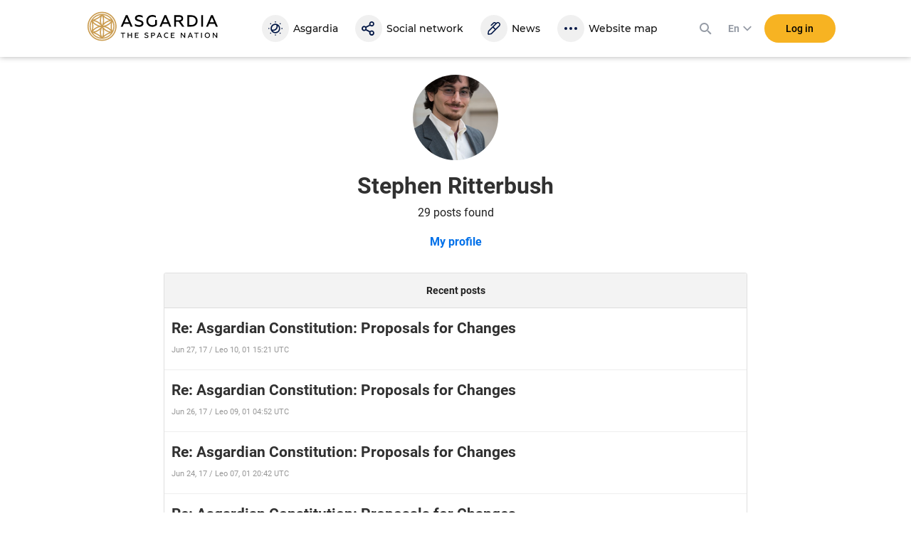

--- FILE ---
content_type: text/html; charset=utf-8
request_url: https://asgardia.space/en/forum/member/profile/320803/posts/
body_size: 17296
content:






<!DOCTYPE html>
<html lang="en">
<head>
    
        <meta http-equiv="Content-Type" content="text/html; charset=utf-8"/>
        <meta name="viewport" content="width=device-width, maximum-scale=1.0">

        <title>Asgardia FORUM &mdash; 
    Stephen Ritterbush's posts
</title>
        <meta name="description" content=""/>
        <meta name="keywords" content=""/>
        <meta property="og:image" content="http://asgardia.space/assets/i/asgardia-forum-og.181497.jpg"/>
        <meta name="twitter:card" content="summary"></meta>
        <meta name="twitter:site" content="@AsgardiaSpace"></meta>
        <meta name="og:title" content="Asgardia Forum"></meta>
        <meta name="og:description" content="Asgardia Forum"></meta>

        <!--[if lt IE 9]>
        <script type="text/javascript" src="/assets/js/html5shiv.1be5f56beaab.js" charset="utf-8"></script>
        <![endif]-->

        
            <script type="text/javascript" src="/assets/js/vendor.ede7b588b8cf.js" charset="utf-8"></script>
        

    

    
    
        <link href="/assets/style/common.main.589a2f36a080.css" rel="stylesheet" type="text/css" />
        <link href="/assets/style/common.d8bd0e5ac774.css" rel="stylesheet" type="text/css" />
        <link href="/assets/style/common.space.002af39036bb.css" rel="stylesheet" type="text/css" />
        <link href="/assets/style/forum.c936f2d883a0.css" rel="stylesheet" type="text/css" />

        
        <link rel="stylesheet"
              href="https://fonts.googleapis.com/css?family=Exo+2:100,100i,200,200i,300,300i,400,400i,500,500i,600,600i,700,700i,800,800i,900,900i&amp;subset=cyrillic,latin-ext">
        <link rel="stylesheet"
              href="https://fonts.googleapis.com/css?family=PT+Mono:100,100i,200,200i,300,300i,400,400i,500,500i,600,600i,700,700i,800,800i,900,900i&amp;subset=cyrillic,latin-ext">
        <link rel="stylesheet"
              href="https://fonts.googleapis.com/css?family=PT+Serif:100,100i,200,200i,300,300i,400,400i,500,500i,600,600i,700,700i,800,800i,900,900i&amp;subset=cyrillic,latin-ext">
        

    
    <link href="/assets/style/forum_onemore.42d8e5ce7c21.css" rel="stylesheet" type="text/css" />

    
        <link href="/assets/style/common.d8bd0e5ac774.css" rel="stylesheet" type="text/css" />
        
            <link href="/assets/style/common.space.002af39036bb.css" rel="stylesheet" type="text/css" />
        
    


    <script type="text/javascript" src="/assets/js/templates.17dc9d54eb43.js" charset="utf-8"></script>



    
    

    
        <link href="/assets/style/fonts.686b11dc3f9a.css" rel="stylesheet" type="text/css" />
    

    
        
<link rel="apple-touch-icon" sizes="57x57" href="/assets/favicon/apple-icon-57x57.6141.png"/>
<link rel="apple-touch-icon" sizes="60x60" href="/assets/favicon/apple-icon-60x60.6697.png"/>
<link rel="apple-touch-icon" sizes="72x72" href="/assets/favicon/apple-icon-72x72.8951.png"/>
<link rel="apple-touch-icon" sizes="76x76" href="/assets/favicon/apple-icon-76x76.9557.png"/>
<link rel="apple-touch-icon" sizes="114x114" href="/assets/favicon/apple-icon-114x114.17203.png"/>
<link rel="apple-touch-icon" sizes="120x120" href="/assets/favicon/apple-icon-120x120.18597.png"/>
<link rel="apple-touch-icon" sizes="144x144" href="/assets/favicon/apple-icon-144x144.23873.png"/>
<link rel="apple-touch-icon" sizes="152x152" href="/assets/favicon/apple-icon-152x152.26003.png"/>
<link rel="apple-touch-icon" sizes="180x180" href="/assets/favicon/apple-icon-180x180.31920.png"/>
<link rel="icon" type="image/png" sizes="192x192"  href="/assets/favicon/android-icon-192x192.5520.png"/>
<link rel="icon" type="image/png" sizes="32x32" href="/assets/favicon/favicon-32x32.2371.png"/>
<link rel="icon" type="image/png" sizes="96x96" href="/assets/favicon/favicon-96x96.13101.png"/>
<link rel="icon" type="image/png" sizes="16x16" href="/assets/favicon/favicon-16x16.1092.png"/>
<link rel="manifest" href="/assets/favicon/manifest.3a6e2b42de85.json"/>
<meta name="msapplication-TileColor" content="#ffffff">
<meta name="msapplication-TileImage" content="/assets/favicon/ms-icon-144x144.23873.png"/>
<meta name="theme-color" content="#ffffff">

    

    <script type="text/javascript" charset="utf-8">

        var FROALA_KEY = 'QqburfqE-13vD2jjzC-21x==';
    </script>
</head>
<body class="forum body _nobreadcrumb">
<div class="page-wrap">
    
    <div id="panel2">
        
            






    
    <script type="text/javascript">
        
        window.Asgardian = {
            'self': null,
            'join_date': null,
            'first_name': null,
            'last_name': null,
            'profile_name': null,
            'email': null,
            'balance': 0,
            'is_authenticated': false,
            'is_resident': false,
            'citizen_id': null,
            
                'citizenship_end_date': '',
            
            'is_citizenship_fee_paid': false,
            'citizenship_end_date': null,
            'citizenship_status': "",
            'citizenship_status_expiring_at': null,
            'is_vote_constitution': false,
            'is_has_profile': false,
            'is_has_certificate': false,
            'is_has_photo': false,
            'is_accept_gdpr': false,
            'vote_constitution_number': null,
            'vote_constitution_date': null,
            'is_mayor_candidate': false,
            'is_mayor_fee_is_done': null,
            'is_exempt_from_fees': false,
            'is_first_100k': false,
            'is_gold_donator': false,
            'city_name': null,
            'country_name': null,
            'selected_lang': null
        }
    </script>
    



    
    <link href="/assets/style/header_new.c97ae07c1714.css" rel="stylesheet" type="text/css" />



    
        
            <div
                    class="modal modal_new login fade"
                    id="loginModal"
                    tabindex="-1"
                    role="dialog"
                    aria-labelledby="myLoginModal"
            >
                <div class="modal-dialog" role="document">
                    <div class="modal-content">
                        <button type="button" class="close" data-dismiss="modal" aria-label="Close">
                            <span aria-hidden="true">×</span>
                        </button>

                        <form action="/news/login/" class="form-with-pass form _joint login-form" method="post">
                            



<input type="hidden" name="next" data-is-next-field="" id="id_next" />



<p class="login-title">Please, log in</p>
<div class="form-group-holder">
    <div class="form-group required _wpholder _first">
        <input class="application-items form-control _mb" type="email" name="username" required="required">
        <span class="form-control__placeholder">E-mail</span>
    </div>

    <div class="form-group required _wpholder">
        <input class="application-items form-control" id="loginPassword" type="password" name="password"
                required="required">
        <span class="form-control__placeholder">Password</span>
        <a class="login-eye fa fa-eye"></a>
    </div>

    <button class="btn btn_bg-yellow2 btn_login btn_wloader"
            data-ga-event-click="login,login_click"
    ><span class="btn-txt">Log in</span>
        <span class="dot"></span>
        <span class="dot"></span>
        <span class="dot"></span>
    </button>
</div>
<div class="login-forgot">
    <p>
        <a class="" href="/en/password/reset">
            Forgot password?
        </a>
    </p>
</div>

<div class="clear"></div>

<div class="social-login _rounded clearfix">
    <a data-social-login="fb" class="fb" href="/accounts/facebook/login/"><img
            src="/assets/passport/img/fb.212.png"/><span>Facebook</span></a>
    <a data-social-login="gp" class="gp" href="/accounts/google/login/?method=oauth2"><img
            src="/assets/passport/img/gp.353.png"/><span>Google+</span></a>
    <a data-social-login="li" class="li" href="/accounts/linkedin/login/?method=oauth2"><img
            src="/assets/passport/img/li.237.png"/><span>LinkedIn</span></a>

</div>

                        </form>
                        <a
                                class="login-join" tabindex="0"
                                data-join-open data-ga-event-click="notlogin,clicknotlogin"
                        >
                            <span class="login-join__text">Not an Asgardian yet?</span>
                            <span class="login-join__button _desk">Register</span>
                            <span class="login-join__button _mob">Register New User</span>
                        </a>
                    </div>
                </div>
            </div>

            <script>
                var header_login_next_field = document.getElementById('id_next');
                if (header_login_next_field) {
                    header_login_next_field.value = document.location.href;
                }
            </script>
        
    

    
        
            <div id="join-form-holder">
                <form action="/news/join/" class="join-form" method="post">
                    <script>
                        document.write('<input type="hidden" id="join-form-next" name="next" value="' + document.location.href + '">');
                    </script>
                    <div class="modal modal_new registration joinModal1" tabindex="-1" role="dialog"
                            aria-labelledby="myJoinModal1">
                        




<div class="modal-dialog" role="document">
    <div class="modal-content">
        <div class="modal-header _noborder">
            <div class="registration-title _big">Registration</div>
            <button type="button" class="close" data-dismiss="modal" aria-label="Close"><span
                    aria-hidden="true">×</span></button>
        </div>
        <div class="form _joint">
            <div class="form-group-holder">
                
                
                <div class="form-group _wpholder _first">
                    <input type="email" name="email" class="form-control form-item-email" pattern="[0-9A-Za-z ,!#$%&amp;\&#39;*+-/=?^_`{|}~.&quot;(),:;&lt;&gt;@[\]]+" data-parsley-group="step1" required id="id_email" />
                    <span class="form-control__placeholder">Email</span>
                </div>
                <div class="clear"></div>
                
                
                <div class="form-group _wpholder">
                    
                    <span class="form-control__placeholder"></span>
                </div>
                
                <div class="form-group _wpholder">
                    
                    <span class="form-control__placeholder"></span>
                </div>
                
                <div class="form-group _wpholder _birth _last">
                    
                    <span class="form-control__placeholder"></span>
                </div>

                <div class="form-group registration-agree">
                    
                        
                    
                    
                    <div class="checkbox _custom">
                        <label tabindex="0">
                            <input type="checkbox" name="i_agree" data-parsley-group="step1" required id="id_i_agree" />
                            <span class="tick"></span>
                            I agree to the <a tabindex="0" href="/en/page/terms-of-service" target="_blank">Terms and
                            Conditions</a>
                        </label>
                    </div>
                    <div class="form-control__placeholder"></div>
                </div>

                <div class="form-group registration-agree">
                    <div class="checkbox _custom">
                        <label tabindex="0">
                            <input type="checkbox" name="i_agree_data_privacy" data-parsley-group="step1" required id="id_i_agree_data_privacy" />
                            <span class="tick"></span>
                            I agree with <a tabindex="0" href="/en/page/data-protection" target="_blank">Data
                            protection policy</a>
                        </label>
                    </div>
                    <div class="form-control__placeholder"></div>
                </div>

                
                    <div class="form-group form-group-captcha">
                        
                        <img src="/captcha/image/f269782508b5712d6b38161b63d436cdfb85ac82/" alt="captcha" class="captcha" />
<input type="hidden" name="captcha_0" value="f269782508b5712d6b38161b63d436cdfb85ac82" required id="id_captcha_0" /><input type="text" name="captcha_1" required id="id_captcha_1" autocapitalize="off" autocomplete="off" autocorrect="off" spellcheck="false" />
                    </div>
                

            </div>

            <div class="social-login clearfix">
                <a data-social-registration data-social-login="fb" class="fb"
                   href="/accounts/facebook/login/"><img
                        src="/assets/passport/img/fb.212.png"/><span>Facebook</span></a>
                <a data-social-registration data-social-login="gp" class="gp"
                   href="/accounts/google/login/?method=oauth2"><img
                        src="/assets/passport/img/gp.353.png"/><span>Google+</span></a>
                <a data-social-registration data-social-login="li" class="li"
                   href="/accounts/linkedin/login/?method=oauth2"><img
                        src="/assets/passport/img/li.237.png"/><span>LinkedIn</span></a>
            </div>
            <a data-join-validate tabindex="0" class="form-bigbutton">Register</a>
        </div>

        <a tabindex="0" class="login-join" data-join-tologin><span
                class="login-join__text">I have an account</span><span class="login-join__button">Login</span></a>
    </div>
</div>

                    </div>
                </form>
            </div>
        
    

    <div class="h-header">
        <div class="header">
            <div class="header__main">
                <div class="header__left">
                    <a data-mobile-menu-toggle class="header__mobile-menu-link">
                        <svg width="24" height="24" xmlns="http://www.w3.org/2000/svg" viewBox="0 0 24 24"><path d="M3 6h18v2H3V6zm0 5h18v2H3v-2zm0 5h18v2H3v-2z"></path></svg>
                    </a>
                </div>

                <div class="header__logo-link">
                    <a href="/">
                        <svg viewBox="0 0 2176 512">
    <path
        d="M561.74,260.66l82.69-189.98h28.64l82.69,189.98h-31.89l-20.54-46.94h-89.71l-20.26,46.94
        C593.37,260.66,561.74,260.66,561.74,260.66z M623.92,187.51h69.19l-34.58-79.32l-34.6,79.33V187.51z M792.84,243.93v-32.11
        c7.56,6.73,17.82,12.41,30.56,17.28c12.43,4.76,25.62,7.23,38.93,7.29c24.87,0,43.76-10.53,43.76-28.07c0-7.55-3.8-13.49-8.37-17.54
        c-2.17-1.89-5.39-3.8-9.74-5.68c-8.65-4.05-13.8-5.42-25.95-8.91l-3.8-1.07c-8.3-2.28-16.5-4.89-24.58-7.83
        c-5.64-2.14-11.88-5.42-18.92-9.43c-13.8-8.62-19.45-20.78-19.45-38.06c0-31.32,26.21-51.55,68.64-51.55
        c22.68,0,42.95,5.12,60.55,15.66v29.69c-19.19-11.6-39.19-17.54-60.01-17.54c-25.94,0-38.63,9.99-38.63,24.02
        c0,8.11,4.61,12.42,11.07,16.98c3.5,2.19,12.17,4.87,16.74,6.76l21.64,6.19c14.31,4.31,22.68,7.55,34.57,14.04
        c16.76,8.92,25.69,22.41,26.76,43.7c0,17.54-7.01,31.33-20.81,41.3c-13.8,9.99-31.08,15.12-51.9,15.12
        c-28.92,0-52.43-6.75-71.06-20.24L792.84,243.93z M1011.98,236.64c-18.63-18.61-28.11-42.09-28.11-70.42s9.44-51.8,28.38-70.15
        c18.92-18.62,42.67-27.79,71.05-27.79c22.99,0,42.43,5.38,58.38,16.17v29.4c-17.31-11.86-36.21-17.79-56.5-17.79
        c-20.54,0-37.56,6.48-50.8,19.71c-13.25,13.22-20,29.95-20,50.73s6.5,37.76,19.44,50.73c13.25,12.68,29.19,19.17,48.38,19.17
        s34.58-5.42,45.68-15.91v-68.88h29.74v80.97c-15.39,18.35-43.76,31.58-75.38,31.58c-27.82,0-51.34-9.18-70.27-27.53L1011.98,236.64z
         M1201.17,260.66l82.69-189.98h28.64l82.69,189.98h-31.89l-20.54-46.94h-89.71l-20.26,46.94
        C1232.8,260.66,1201.17,260.66,1201.17,260.66z M1263.35,187.51h69.19l-34.58-79.33C1297.96,108.18,1263.35,187.51,1263.35,187.51z
         M1443.61,260.66V71.75h86.19c19.19,0,34.58,4.87,45.68,14.84c11.07,9.99,16.74,22.92,16.74,38.87c0,25.91-15.12,45.87-41.06,52.07
        l59.45,83.13h-35.93l-57.01-79.89h-44.32v79.89H1443.61z M1473.34,154.58h54.58c21.61,0,34.32-9.98,34.32-28.07
        c0-17.28-12.71-27.53-34.32-27.53h-54.58C1473.34,98.98,1473.34,154.58,1473.34,154.58z M1660.64,260.66V71.75h66.75
        c30.56,0,55.13,8.91,74.32,26.46c19.19,17.53,28.93,40.2,28.93,68.01s-9.74,50.74-28.93,68.28c-19.19,17.53-43.76,26.16-74.32,26.16
        H1660.64z M1690.34,233.4h34.32c23.51,0,42.18-5.94,55.39-18.1c13.22-12.15,20.01-28.33,20.01-49.12s-6.76-36.96-20.01-49.12
        c-13.24-12.15-31.87-18.09-55.39-18.09h-34.32V233.4z M1891.19,260.66V71.75h29.7v188.91H1891.19z M1970.9,260.66l82.69-189.98
        h28.64l82.69,189.98h-31.89l-20.54-46.94h-89.71l-20.26,46.94H1970.9z M2033.06,187.51h69.19l-34.57-79.33L2033.06,187.51z
         M561.74,360.85h70.31v12.35h-28.47v73.44h-13.47v-73.43h-28.38v-12.37V360.85z M673.79,446.64v-85.79h13.49v33.84h44.81v-33.84
        h13.48v85.8h-13.48v-39.6h-44.82v39.59H673.79z M793.96,446.64v-85.79h61.11v12.37h-47.62v21.44h38.77v12.36h-38.77v27.19h49.21
        v12.37h-62.7v0.06L793.96,446.64z M953.38,439.03v-14.57c3.44,3.09,8.1,5.64,13.87,7.84c5.9,2.2,11.77,3.3,17.67,3.3
        c11.28,0,19.88-4.8,19.88-12.75c-0.05-3.08-1.44-5.98-3.8-7.96c-1.33-1.06-2.81-1.93-4.39-2.57c-3.93-1.85-6.27-2.46-11.78-4.05
        l-1.72-0.48c-3.77-1.04-7.5-2.23-11.17-3.56c-2.97-1.2-5.85-2.63-8.6-4.28c-6.26-3.92-8.85-9.46-8.85-17.29
        c0-14.21,11.9-23.42,31.18-23.42c10.31,0,19.52,2.34,27.49,7.13v13.47c-8.72-5.27-17.8-7.96-27.23-7.96
        c-11.77,0-17.54,4.52-17.54,10.9c0,3.69,2.08,5.64,5.02,7.74c1.59,0.97,5.51,2.2,7.62,3.08l9.82,2.81
        c6.52,1.97,10.31,3.44,15.72,6.38c7.61,4.05,11.67,10.17,12.16,19.84c0,7.97-3.18,14.21-9.46,18.75
        c-6.29,4.54-14.11,6.86-23.57,6.86C972.53,448.22,961.83,445.15,953.38,439.03z M1062.86,446.64v-85.79h36.97
        c8.94,0,15.95,2.34,20.97,7.01c5.15,4.52,7.72,10.55,7.72,17.9c0,7.48-2.57,13.6-7.72,18.39c-5.02,4.79-12.03,7.13-20.97,7.13
        h-23.44v35.41h-13.53v-0.04V446.64z M1076.35,398.82h22.34c10.18,0,16.21-4.66,16.21-12.88c0-8.22-6-12.75-16.21-12.75h-22.34v25.65
        V398.82z M1154.55,446.64l37.54-86.29h13l37.54,86.29h-14.49l-9.33-21.34h-40.76l-9.22,21.34h-14.27L1154.55,446.64z
         M1182.79,413.43h31.41l-15.72-36.04l-15.7,36.04H1182.79z M1286.72,435.73c-8.6-8.46-12.91-19.13-12.91-31.99
        c0-12.85,4.31-23.54,12.91-31.85c8.59-8.46,19.39-12.64,32.38-12.64c8.82,0,16.57,1.98,23.31,5.77v13.6
        c-6.89-4.48-14.96-6.82-23.18-6.73c-8.94,0-16.57,3.08-22.56,9.06c-6.03,5.99-8.94,13.6-8.94,22.8c0,9.19,3.08,16.89,9.07,22.92
        c6.13,5.99,13.75,8.93,22.96,8.93c9.69,0,17.93-2.55,24.53-7.84v13.6c-7.13,4.54-15.46,6.86-25.15,6.86
        C1306.23,448.22,1295.44,444.05,1286.72,435.73z M1387.88,446.64v-85.79h61.11v12.37h-47.62v21.44h38.77v12.36h-38.77v27.19h49.21
        v12.37h-62.7v0.06V446.64z M1552.43,446.64v-85.79h11.77l48.5,62.13v-62.13h13.26v85.8h-11.4l-48.88-62.41v62.39h-13.26H1552.43z
         M1666.33,446.64l37.55-86.29h12.99l37.55,86.29h-14.49l-9.35-21.34h-40.76l-9.2,21.34
        C1680.63,446.64,1666.33,446.64,1666.33,446.64z M1694.57,413.43h31.41l-15.72-36.04L1694.57,413.43z M1775.94,360.85h70.33v12.35
        h-28.47v73.44h-13.49v-73.43h-28.33v-12.37h-0.04L1775.94,360.85z M1888.6,446.64v-85.79h13.53v85.8h-13.53V446.64z M1991.95,448.22
        c-12.64,0-23.07-4.3-31.41-12.75c-8.23-8.57-12.39-19.13-12.39-31.75c0-12.64,4.18-23.16,12.39-31.64
        c8.34-8.57,18.77-12.88,31.41-12.88c12.65,0,23.09,4.31,31.42,12.88c8.32,8.46,12.52,19,12.52,31.64c0,12.62-4.19,23.15-12.52,31.75
        C2015.04,443.92,2004.6,448.22,1991.95,448.22z M1991.95,435.6c8.47,0,15.6-3.08,21.38-9.06c5.76-6.13,8.72-13.73,8.72-22.8
        c0-9.06-2.96-16.67-8.72-22.66c-5.47-6-13.26-9.35-21.38-9.19c-8.46,0-15.59,3.08-21.36,9.19c-5.77,5.99-8.59,13.6-8.59,22.66
        c0,9.07,2.81,16.67,8.59,22.8C1976.11,432.44,1983.87,435.73,1991.95,435.6z M2081.17,446.64v-85.79h11.77l48.48,62.13v-62.13h13.25
        v85.8h-11.41l-48.86-62.39v62.39h-13.23V446.64z"
    />
    <path
        fill="#CB9D52"
        d="M251.09,49.54c-113.84,0-206.47,92.62-206.47,206.47c0,113.83,92.62,206.46,206.47,206.46
        c113.83,0,206.46-92.62,206.46-206.46c0.03-113.84-92.59-206.47-206.45-206.47H251.09z M249.68,231.84
        c-20.22-47.16-20.22-100.56,0-147.72c0.34-0.78,1.26-1.14,2.04-0.79c0.36,0.16,0.64,0.44,0.79,0.79
        c20.22,47.16,20.22,100.56,0,147.72c-0.34,0.78-1.26,1.14-2.04,0.79C250.12,232.48,249.84,232.2,249.68,231.84z M252.52,280.18
        c20.22,47.17,20.22,100.56,0,147.73c-0.34,0.78-1.26,1.14-2.04,0.79c-0.36-0.16-0.64-0.44-0.79-0.79
        c-20.22-47.16-20.22-100.56,0-147.72c0.34-0.78,1.26-1.14,2.04-0.79c0.36,0.16,0.64,0.44,0.79,0.79V280.18z M317.23,254.58
        c29.06-9.92,55.54-26.2,77.53-47.63c1.05-1.01,2.8-0.14,2.6,1.31c-2.25,15.97-3.37,32.07-3.34,48.2c0,16.44,1.1,32.37,3.19,47.17
        c0.22,1.46-1.52,2.32-2.59,1.31c-21.97-21.36-48.41-37.58-77.42-47.48c-0.79-0.29-1.2-1.17-0.91-1.96
        C316.45,255.06,316.8,254.73,317.23,254.58z M399.27,343.19c-50.97-6.07-97.22-32.77-127.96-73.87c-0.51-0.68-0.36-1.65,0.32-2.15
        c0.31-0.23,0.7-0.34,1.09-0.29c50.96,6.07,97.21,32.77,127.95,73.86c0.51,0.67,0.38,1.63-0.29,2.14c-0.32,0.24-0.71,0.35-1.11,0.3
        V343.19z M271.3,242.71c30.74-41.11,76.99-67.81,127.96-73.86c0.85-0.08,1.6,0.54,1.68,1.38c0.04,0.37-0.06,0.75-0.28,1.05
        c-30.74,41.1-76.99,67.8-127.95,73.86c-0.84,0.09-1.6-0.52-1.69-1.37C270.98,243.39,271.08,243.01,271.3,242.71z M282.92,198
        c5.93-30.13,5.08-61.2-2.48-90.96c-0.23-0.81,0.24-1.64,1.05-1.87c0.48-0.13,0.99-0.03,1.37,0.29c12.7,9.93,26.08,18.95,40.06,26.98
        c13.66,7.92,27.85,14.88,42.47,20.83c1.36,0.53,1.24,2.47-0.19,2.89c-29.48,8.35-56.74,23.12-79.82,43.27
        c-1.08,0.98-2.77,0-2.48-1.42L282.92,198z M216.78,199.43c-23.12-20.2-50.45-35.01-80-43.33c-1.43-0.38-1.53-2.32-0.15-2.89
        c14.95-6.02,29.46-13.11,43.4-21.21c13.68-7.86,26.8-16.67,39.25-26.36c0.67-0.51,1.63-0.39,2.14,0.28c0.28,0.37,0.38,0.85,0.27,1.3
        c-7.52,29.7-8.35,60.69-2.41,90.75c0.18,0.82-0.35,1.64-1.17,1.81c-0.48,0.1-0.97-0.03-1.34-0.35H216.78z M229.49,245.14
        c-50.97-6.05-97.23-32.76-127.95-73.88c-0.5-0.68-0.36-1.65,0.32-2.15c0.31-0.23,0.69-0.33,1.07-0.29
        c50.98,6.04,97.24,32.76,127.96,73.89c0.51,0.68,0.36,1.65-0.32,2.15c-0.31,0.23-0.7,0.34-1.09,0.29L229.49,245.14z M184.96,257.45
        c-29.06,9.92-55.54,26.2-77.53,47.63c-1.05,1.01-2.8,0.14-2.6-1.31c2.18-15.1,3.34-31.37,3.34-48.2c0-16.44-1.1-32.37-3.19-47.17
        c-0.22-1.46,1.52-2.32,2.59-1.31c21.97,21.36,48.39,37.57,77.38,47.48c0.8,0.28,1.21,1.15,0.93,1.95
        C185.74,256.95,185.4,257.29,184.96,257.45z M230.89,269.3c-30.73,41.12-76.99,67.82-127.96,73.86c-0.85,0.08-1.6-0.54-1.68-1.38
        c-0.04-0.37,0.06-0.75,0.28-1.05c30.74-41.1,76.99-67.8,127.95-73.86c0.84-0.09,1.6,0.52,1.69,1.37
        C231.22,268.62,231.12,269,230.89,269.3z M219.28,314.01c-5.93,30.13-5.08,61.2,2.48,90.96c0.35,1.43-1.25,2.51-2.42,1.58
        c-12.69-9.94-26.08-18.96-40.06-26.98c-13.66-7.92-27.85-14.88-42.47-20.83c-1.36-0.53-1.24-2.47,0.19-2.89
        c29.48-8.35,56.74-23.12,79.82-43.27c1.08-0.98,2.77,0,2.48,1.42V314.01z M285.42,312.55c23.12,20.2,50.45,35.01,80,43.33
        c1.43,0.39,1.53,2.32,0.15,2.89c-14.95,6.02-29.46,13.11-43.4,21.21c-13.68,7.86-26.8,16.67-39.25,26.36
        c-0.67,0.51-1.63,0.39-2.14-0.28c-0.28-0.37-0.38-0.85-0.27-1.3c7.53-29.72,8.34-60.77,2.41-90.75c-0.29-1.43,1.4-2.41,2.51-1.46
        L285.42,312.55z M424.25,327.41c-0.57,1.34-2.53,1.2-2.89-0.21c-5.2-20.16-8.16-45.06-8.16-70.76c0-25.98,3.01-51.06,8.31-71.31
        c0.36-1.4,2.32-1.55,2.89-0.22c9.28,22.55,14.05,46.71,14.03,71.1C438.43,280.51,433.61,304.77,424.25,327.41z M399.38,141.74
        c0.51,0.67,0.37,1.63-0.3,2.14c-0.38,0.29-0.88,0.38-1.34,0.25c-20.04-5.56-43.04-15.46-65.25-28.27
        c-22.52-12.98-42.74-28.15-57.64-42.86c-1.04-1.01-0.17-2.79,1.25-2.59c48.89,6.6,93.2,32.23,123.28,71.33H399.38z M226.4,70.35
        c1.46-0.17,2.29,1.58,1.25,2.62c-14.86,14.63-34.97,29.64-57.21,42.48c-22.46,12.95-45.64,22.9-65.8,28.41
        c-1.4,0.38-2.53-1.25-1.64-2.41C132.55,103.38,176.4,76.98,226.4,70.35z M77.96,184.61c0.57-1.34,2.53-1.2,2.89,0.21
        c5.21,20.16,8.16,45.06,8.16,70.76c0,25.94-3.01,51.06-8.31,71.31c-0.36,1.4-2.32,1.55-2.89,0.22
        c-18.77-45.65-18.71-96.87,0.15-142.48V184.61z M102.8,370.29c-0.51-0.67-0.37-1.63,0.3-2.14c0.38-0.29,0.88-0.38,1.34-0.25
        c20.04,5.56,43.04,15.46,65.25,28.27c22.5,12.98,42.71,28.11,57.6,42.86c1.05,1.01,0.19,2.79-1.24,2.59
        C176.07,434.92,132.26,408.4,102.8,370.29z M275.82,441.68c-1.46,0.17-2.29-1.58-1.25-2.62c14.86-14.63,34.97-29.64,57.21-42.48
        c22.46-12.95,45.64-22.9,65.8-28.41c1.4-0.38,2.53,1.25,1.64,2.41C369.67,408.66,325.82,435.06,275.82,441.68z M251.09,16
        C118.75,16,11.08,123.68,11.08,256.01C11.08,388.34,118.76,496,251.09,496c132.34,0,239.99-107.67,239.99-239.99
        C491.12,123.67,383.45,16,251.1,16H251.09z M251.09,476.85c-121.79,0-220.86-99.06-220.86-220.85
        c0-121.75,99.09-220.86,220.86-220.86c121.75,0,220.85,99.06,220.85,220.86C471.94,377.79,372.88,476.85,251.09,476.85z"
    />
</svg>

                        <div class="header__logo-black"></div>
                    </a>
                </div>

                <div class="header__navigation">
                    


<div class="header__navigation-header">
    
    <strong>Menu</strong>
    <svg data-mobile-menu-toggle width="24" height="24" class="header__navigation-close" xmlns="http://www.w3.org/2000/svg" viewBox="0 0 24 24"><path d="M19 6.41L17.59 5 12 10.59 6.41 5 5 6.41 10.59 12 5 17.59 6.41 19 12 13.41 17.59 19 19 17.59 13.41 12 19 6.41z"></path></svg>
</div>

<a class="header__navigation-link" id="header-navigation-link-asgardia" title="Asgardia" href="/en/stations/head-of-nation">
    <svg xmlns="http://www.w3.org/2000/svg" viewBox="0 0 24 24" width="24" height="24"><path d="M12,2c0.5,0,0.8,0.4,0.8,0.8S12.4,3.7,12,3.7c-0.5,0-0.8-0.4-0.8-0.8S11.5,2,12,2 M12,20.3 c0.5,0,0.8,0.4,0.8,0.8S12.4,22,12,22s-0.8-0.4-0.8-0.8S11.5,20.3,12,20.3 M2.8,11.2c0.5,0,0.8,0.4,0.8,0.8s-0.4,0.8-0.8,0.8 S2,12.5,2,12S2.4,11.2,2.8,11.2 M21.1,11.2c0.5,0,0.8,0.3,0.9,0.8s-0.3,0.8-0.8,0.9c0,0,0,0-0.1,0c-0.5,0-0.8-0.4-0.8-0.9 C20.3,11.5,20.7,11.2,21.1,11.2 M5.3,4.5c0.5,0,0.8,0.4,0.8,0.8S5.8,6.2,5.3,6.2c-0.5,0-0.8-0.4-0.8-0.8C4.5,4.9,4.9,4.5,5.3,4.5 M18.6,17.8c0.5,0,0.8,0.4,0.8,0.8c0,0.5-0.4,0.8-0.8,0.8c0,0,0,0,0,0c-0.5,0-0.8-0.4-0.8-0.8S18.2,17.8,18.6,17.8L18.6,17.8 M5.3,17.8c0.5,0,0.8,0.4,0.8,0.8s-0.4,0.8-0.8,0.8c-0.5,0-0.8-0.4-0.8-0.8S4.9,17.8,5.3,17.8 M18.6,4.5c0.5,0,0.8,0.3,0.9,0.8 c0,0.5-0.3,0.8-0.8,0.9c0,0,0,0-0.1,0c-0.5,0-0.8-0.4-0.8-0.9C17.9,4.9,18.2,4.5,18.6,4.5 M12,17c-1.5,0-2.9-0.6-3.8-1.8 c0.3,0,0.5,0.1,0.8,0.1c3.5,0,6.3-2.9,6.3-6.5c0-0.2,0-0.4,0-0.6c2.1,1.8,2.3,5,0.5,7.1C14.8,16.4,13.4,17,12,17 M12,7 c0.4,0,0.8,0.1,1.2,0.2c1,2.4-0.1,5.1-2.5,6.1c-1.2,0.5-2.5,0.5-3.6,0C7,12.8,7,12.4,7,12C7,9.2,9.2,7,12,7 M18.6,12 c0-3.7-3-6.7-6.7-6.7s-6.7,3-6.7,6.7c0,0,0,0,0,0c0,3.7,3,6.7,6.7,6.7C15.7,18.7,18.6,15.7,18.6,12"></path></svg>
    
    <span class="header__navigation-text" data-title="Asgardia">Asgardia</span>
</a>
<a class="header__navigation-link" title="Social" href="/en/social/">
   <svg xmlns="http://www.w3.org/2000/svg" viewBox="0 0 24 24" width="24" height="24">
      <path d="M16.3,16.4c1,0,1.8,0.8,1.8,1.8S17.3,20,16.3,20s-1.8-0.8-1.8-1.8C14.6,17.3,15.3,16.4,16.3,16.4z M5.7,13.8
         c-1,0-1.8-0.8-1.8-1.8s0.8-1.8,1.8-1.8S7.4,11,7.4,12S6.7,13.8,5.7,13.8z M16.3,3.8c1,0,1.8,0.8,1.8,1.8s-0.8,1.8-1.8,1.8
         s-1.8-0.8-1.8-1.8S15.3,3.8,16.3,3.8z M16.3,9.2c2,0,3.6-1.7,3.6-3.7S18.2,2,16.3,2c-2,0-3.6,1.7-3.6,3.7c0,0.4,0.1,0.8,0.2,1.1
         L8,9.3C6.6,7.9,4.3,8,3,9.6s-1.2,3.8,0.2,5.1c1.3,1.2,3.4,1.2,4.8,0l4.9,2.6c-0.1,0.3-0.2,0.8-0.2,1.1c0,2,1.6,3.7,3.6,3.7
         c2,0,3.6-1.6,3.6-3.7c0-2-1.6-3.7-3.6-3.7c-0.9,0-1.8,0.3-2.4,1L9,13.1c0.2-0.8,0.2-1.6,0-2.3l4.9-2.6C14.6,8.9,15.4,9.2,16.3,9.2z"></path>
   </svg>
   
   <span class="header__navigation-text" data-title="Social">Social network</span>
</a>
<div class="header__navigation-children">
    
    <a class="header__navigation-child" title="Dashboard" href="/en/login">Dashboard</a>
    
    <a class="header__navigation-child" title="Communities" href="/social/communities">Communities</a>
    
    <a class="header__navigation-child" title="Events" href="/social/events">Events</a>
    
    <a class="header__navigation-child" title="Asgardians" href="/social/users">Asgardians</a>
    
    <a class="header__navigation-child" title="Map" href="/social/map">Map</a>
</div>
<a class="header__navigation-link" id="header-navigation-link-news" title="News" href="/en/news">
    <svg width="24" height="24" viewBox="0 0 24 24" xmlns="http://www.w3.org/2000/svg">
     <path d="M20.0083 3.99889C19.6926 3.68296 19.3178 3.43234 18.9052 3.26135C18.4926 3.09036 18.0504 3.00236 17.6038 3.00236C17.1572 3.00236 16.715 3.09036 16.3024 3.26135C15.8899 3.43234 15.515 3.68296 15.1993 3.99889L15.0044 4.1901L14.5733 3.75145C14.0907 3.27022 13.4369 3 12.7554 3C12.0739 3 11.4202 3.27022 10.9375 3.75145L7.72902 6.96441C7.62222 7.06886 7.54906 7.20283 7.5189 7.34915C7.48874 7.49546 7.50297 7.64746 7.55975 7.78563C7.61654 7.92381 7.7133 8.04186 7.83763 8.12466C7.96195 8.20746 8.10817 8.25123 8.25753 8.25035C8.35645 8.25043 8.4544 8.23092 8.54575 8.19296C8.6371 8.155 8.72004 8.09932 8.78978 8.02915L12.0058 4.81994C12.2079 4.62007 12.4806 4.50797 12.7648 4.50797C13.049 4.50797 13.3217 4.62007 13.5238 4.81994L13.9436 5.25108L9.97798 9.21761L3.98076 15.2161C3.86564 15.3255 3.78821 15.4686 3.75962 15.6248L3.00996 20.1237C2.9906 20.2413 2.99954 20.3618 3.03605 20.4752C3.07255 20.5887 3.13557 20.6918 3.21987 20.776C3.29049 20.8471 3.37464 20.9033 3.46735 20.9413C3.56006 20.9793 3.65944 20.9983 3.75962 20.9972C3.80076 21.0009 3.84216 21.0009 3.88331 20.9972L8.38122 20.2474C8.53601 20.2219 8.67891 20.1485 8.78978 20.0375L20.0083 8.80896C20.6435 8.16976 21 7.30515 21 6.40393C21 5.50271 20.6435 4.63809 20.0083 3.99889V3.99889ZM7.8827 18.7965L4.6592 19.3364L5.21019 16.1234L10.5065 10.811L13.194 13.4991L7.8827 18.7965ZM18.9476 7.74797L14.2547 12.4381L11.5672 9.74998L16.2601 5.05988C16.6216 4.7132 17.103 4.51964 17.6038 4.51964C18.1046 4.51964 18.5861 4.7132 18.9476 5.05988C19.3021 5.41731 19.5011 5.90042 19.5011 6.40393C19.5011 6.90744 19.3021 7.39054 18.9476 7.74797V7.74797Z"/>
     </svg>
     
   <span class="header__navigation-text" data-title="News">News</span>
</a>
<a class="header__navigation-link" title="More" data-main-menu-toggle aria-current="page">
   <svg xmlns="http://www.w3.org/2000/svg" viewBox="0 0 24 24" width="24" height="24">
      <circle cx="5" cy="12" r="2"></circle>
      <circle cx="12" cy="12" r="2"></circle>
      <circle cx="19" cy="12" r="2"></circle>
   </svg>
   
   <span class="header__navigation-text header__navigation-text_more" data-title="More">Website map</span>
</a>

                </div>

                <div class="header__right">
                    <svg width="24" height="24" class="head-search-trigger header__icon-search" xmlns="http://www.w3.org/2000/svg" viewBox="0 0 24 24">
                        <path d="M10.5 4a6.5 6.5 0 0 1 6.5 6.5c0 1.61-.59 3.09-1.56 4.23l.27.27h.79l4 4-1.5 1.5-4-4v-.79l-.27-.27A6.516 6.516 0 0 1 10.5 17a6.5 6.5 0 1 1 0-13zm0 2C8 6 6 8 6 10.5S8 15 10.5 15s4.5-2 4.5-4.5S13 6 10.5 6z"></path>
                    </svg>

                    
                        
                        
                        
                        <div class="switch-lang-global" id="switch-lang-global" data-current-code="en" aria-haspopup="true" aria-expanded="false" data-toggle="dropdown">
                            <form class="hidden" action="/switch-lang/" method="post">
                                <select name="language">
                                    
                                        <option
                                                value="en"
                                                selected
                                        >
                                            English (en)
                                        </option>
                                    
                                        <option
                                                value="es"
                                                
                                        >
                                            español (es)
                                        </option>
                                    
                                        <option
                                                value="it"
                                                
                                        >
                                            italiano (it)
                                        </option>
                                    
                                        <option
                                                value="pt"
                                                
                                        >
                                            Português (pt)
                                        </option>
                                    
                                        <option
                                                value="ru"
                                                
                                        >
                                            Русский (ru)
                                        </option>
                                    
                                        <option
                                                value="ar"
                                                
                                        >
                                            العربيّة (ar)
                                        </option>
                                    
                                        <option
                                                value="hi"
                                                
                                        >
                                            Hindi (hi)
                                        </option>
                                    
                                        <option
                                                value="tr"
                                                
                                        >
                                            Türkçe (tr)
                                        </option>
                                    
                                        <option
                                                value="de"
                                                
                                        >
                                            Deutsch (de)
                                        </option>
                                    
                                        <option
                                                value="fr"
                                                
                                        >
                                            français (fr)
                                        </option>
                                    
                                        <option
                                                value="zh-hans"
                                                
                                        >
                                            简体中文 (zh-hans)
                                        </option>
                                    
                                        <option
                                                value="fa"
                                                
                                        >
                                            فارسی (fa)
                                        </option>
                                    
                                </select>
                            </form>

                            <svg xmlns="http://www.w3.org/2000/svg" viewBox="0 0 24 24" width="24" height="24" class="ea217f"><path d="M2,8.05l2.11-2.11L12,13.84l7.89-7.89L22,8.05l-10,10L2,8.05z"></path></svg>
                        </div>
                    

                    
                        
                        <a id="login-button" href="/en/login" class="button button_yellow header__button" >Log in</a>
                    
                </div>

                <div class="head-search">
                    
                    <input type="text" placeholder="Global search"/>
                    <a class="head-search__close head-search-trigger"></a>
                    <div class="preloader">
                        <svg xmlns="http://www.w3.org/2000/svg" viewBox="0 0 100 100" width="100" height="100"><circle fill="transparent" stroke="url(#gradient-header)" cx="50" cy="50" r="35"></circle><linearGradient id="gradient-header"><stop offset="25%" stop-color="#dadada" stop-opacity="1"></stop><stop offset="50%" stop-color="#dadada" stop-opacity=".5"></stop><stop offset="100%" stop-color="#dadada" stop-opacity="0"></stop></linearGradient></svg>
                    </div>
                    <div class="search-filters">
                        
                        <div class="filter active" data-filter="">All</div>
                        
                        <div class="filter" data-filter="u">Asgardians</div>
                        
                        <div class="filter" data-filter="b">Blogs</div>
                    </div>
                    <div class="head-search__results"></div>
                    
                    <a class="head-search__results-more">Show all results</a>
                </div>


            </div>

            
    <nav id="menu" class="menu" data-slideout-ignore><ul class="menu__box clearfix" id="menu-ul" data-menu-container><li class="menu__column _lvl_1 _withmenu" id="menu-123"><a
                            class="menu__title"
                            
                            
                            data-amplitude-event="site map - Asgardia link clicked"
                        >
                            Asgardia
                            
                        </a><ul><li class="_lvl_2 _nomenu"><a
                                            id="menu-124" href="https://asgardia.space/page/word"
                                            class="m_link"
                                            
                                            data-amplitude-event="site map - Asgardia - Concept link clicked"
                                        >
                                            Concept
                                        </a></li><li class="_lvl_2 _nomenu"><a
                                            id="menu-126" href="/constitution/"
                                            class="m_link"
                                            
                                            data-amplitude-event="site map - Asgardia - Constitution link clicked"
                                        >
                                            Constitution
                                        </a></li><li class="_lvl_2 _nomenu"><a
                                            id="menu-127" href="https://asgardia.space/national-symbols/"
                                            class="m_link"
                                            
                                            data-amplitude-event="site map - Asgardia - National Symbols link clicked"
                                        >
                                            National Symbols
                                        </a></li><li class="_lvl_2 _nomenu"><a
                                            id="menu-128" href="/calendar"
                                            class="m_link"
                                            
                                            data-amplitude-event="site map - Asgardia - Asgardian Calendar link clicked"
                                        >
                                            Asgardian Calendar
                                        </a></li><li class="_lvl_2 _nomenu"><a
                                            id="menu-200" href="https://asgardia.space/en/independence-declaration"
                                            class="m_link"
                                            
                                            data-amplitude-event="site map - Asgardia - Declaration of Independence link clicked"
                                        >
                                            Declaration of Independence
                                        </a></li><li class="_lvl_2 _nomenu"><a
                                            id="menu-130" href="https://asgardia.space/page/media"
                                            class="m_link"
                                            
                                            data-amplitude-event="site map - Asgardia - Press Center link clicked"
                                        >
                                            Press Center
                                        </a></li><li class="_lvl_2 _nomenu"><a
                                            id="menu-180" href="https://asgardia.space/en/brochure"
                                            class="m_link"
                                            
                                            data-amplitude-event="site map - Asgardia - Brochure link clicked"
                                        >
                                            Brochure
                                        </a></li><li class="_lvl_2 _nomenu"><a
                                            id="menu-190" href="https://asgardia.space/en/pages/structure"
                                            class="m_link"
                                            
                                            data-amplitude-event="site map - Asgardia - State Structure link clicked"
                                        >
                                            State Structure
                                        </a></li><li class="_lvl_2 _nomenu"><a
                                            id="menu-189" href="https://asgardia.space/en/pages/mission"
                                            class="m_link"
                                            
                                            data-amplitude-event="site map - Asgardia - Mission link clicked"
                                        >
                                            Mission
                                        </a></li><li class="_lvl_2 _nomenu"><a
                                            id="menu-198" href="https://asgardia.space/en/the-first-five-years"
                                            class="m_link"
                                            
                                            data-amplitude-event="site map - Asgardia - Asgardia: the First Five Years link clicked"
                                        >
                                            Asgardia: the First Five Years
                                        </a></li></ul></li><li class="menu__column _lvl_1 _withmenu" id="menu-174"><a
                            class="menu__title"
                            
                            
                            data-amplitude-event="site map - Head of Nation link clicked"
                        >
                            Head of Nation
                            
                        </a><ul><li class="_lvl_2 _nomenu"><a
                                            id="menu-147" href="https://asgardia.space/stations/head-of-nation"
                                            class="m_link"
                                            
                                            data-amplitude-event="site map - Head of Nation - Biography link clicked"
                                        >
                                            Biography
                                        </a></li><li class="_lvl_2 _nomenu"><a
                                            id="menu-155" href="https://asgardia.space/documents/head-of-nation/"
                                            class="m_link"
                                            
                                            data-amplitude-event="site map - Head of Nation - Documents link clicked"
                                        >
                                            Documents
                                        </a></li><li class="_lvl_2 _nomenu"><a
                                            id="menu-185" href="https://asgardia.space/page/administration"
                                            class="m_link"
                                            
                                            data-amplitude-event="site map - Head of Nation - Administration link clicked"
                                        >
                                            Administration
                                        </a></li><li class="_lvl_2 _nomenu"><a
                                            id="menu-177" href="/news/tag/head%20of%20nation"
                                            class="m_link"
                                            
                                            data-amplitude-event="site map - Head of Nation - News link clicked"
                                        >
                                            News
                                        </a></li><li class="_lvl_2 _nomenu"><a
                                            id="menu-176" href="https://asgardia.space/inauguration/"
                                            class="m_link"
                                            
                                            data-amplitude-event="site map - Head of Nation - Inauguration link clicked"
                                        >
                                            Inauguration
                                        </a></li></ul></li><li class="menu__column _lvl_1 _withmenu" id="menu-146"><a
                            class="menu__title"
                            
                            
                            data-amplitude-event="site map - Governance link clicked"
                        >
                            Governance
                            
                        </a><ul><li class="_lvl_2 _nomenu"><a
                                            id="menu-169" href="https://asgardia.space/stations/parliament"
                                            class="m_link"
                                            
                                            data-amplitude-event="site map - Governance - Parliament link clicked"
                                        >
                                            Parliament
                                        </a></li><li class="_lvl_2 _nomenu"><a
                                            id="menu-170" href="https://asgardia.space/stations/government"
                                            class="m_link"
                                            
                                            data-amplitude-event="site map - Governance - Government link clicked"
                                        >
                                            Government
                                        </a></li><li class="_lvl_2 _nomenu"><a
                                            id="menu-148" href="https://asgardia.space/stations/supreme-space-council"
                                            class="m_link"
                                            
                                            data-amplitude-event="site map - Governance - Supreme Space Council link clicked"
                                        >
                                            Supreme Space Council
                                        </a></li><li class="_lvl_2 _nomenu"><a
                                            id="menu-153" href="https://asgardia.space/stations/court"
                                            class="m_link"
                                            
                                            data-amplitude-event="site map - Governance - Court link clicked"
                                        >
                                            Court
                                        </a></li><li class="_lvl_2 _nomenu"><a
                                            id="menu-181" href="https://asgardia.space/page/asgardia_vacancies"
                                            class="m_link"
                                            
                                            data-amplitude-event="site map - Governance - Careers link clicked"
                                        >
                                            Careers
                                        </a></li></ul></li><li class="menu__column _lvl_1 _withmenu" id="menu-156"><a
                            class="menu__title"
                            
                            
                            data-amplitude-event="site map - Democracy link clicked"
                        >
                            Democracy
                            
                        </a><ul><li class="_lvl_2 _nomenu"><a
                                            id="menu-188" href="https://asgardia.space/en/elections/parliamentary-elections/index"
                                            class="m_link"
                                            
                                            data-amplitude-event="site map - Democracy - Parliamentary Elections link clicked"
                                        >
                                            Parliamentary Elections
                                        </a></li></ul></li><li class="menu__column _lvl_1 _withmenu" id="menu-161"><a
                            class="menu__title"
                            
                            
                            data-amplitude-event="site map - Services link clicked"
                        >
                            Services
                            
                        </a><ul><li class="_lvl_2 _nomenu"><a
                                            id="menu-172" href="/profile/government/5"
                                            class="m_link"
                                            
                                            data-amplitude-event="site map - Services - Pay Residence Fee link clicked"
                                        >
                                            Pay Residence Fee
                                        </a></li><li class="_lvl_2 _nomenu"><a
                                            id="menu-191" href="/en/pages/solar"
                                            class="m_link"
                                            
                                            data-amplitude-event="site map - Services - National Currency link clicked"
                                        >
                                            National Currency
                                        </a></li><li class="_lvl_2 _nomenu"><a
                                            id="menu-197" href="https://asgardia.space/en/sirius-21/diary"
                                            class="m_link"
                                            
                                            data-amplitude-event="site map - Services - Asgardia &amp; SIRIUS-21 Booklet link clicked"
                                        >
                                            Asgardia &amp; SIRIUS-21 Booklet
                                        </a></li></ul></li><li class="menu__column _lvl_1 _withmenu" id="menu-138"><a
                            class="menu__title"
                            
                            
                            data-amplitude-event="site map - News link clicked"
                        >
                            News
                            
                        </a><ul><li class="_lvl_2 _nomenu"><a
                                            id="menu-175" href="/news"
                                            class="m_link"
                                            
                                            data-amplitude-event="site map - News - All News link clicked"
                                        >
                                            All News
                                        </a></li><li class="_lvl_2 _nomenu"><a
                                            id="menu-139" href="/news/tag/asgardia"
                                            class="m_link"
                                            
                                            data-amplitude-event="site map - News - Asgardia link clicked"
                                        >
                                            Asgardia
                                        </a></li><li class="_lvl_2 _nomenu"><a
                                            id="menu-178" href="/news/tag/head%20of%20nation"
                                            class="m_link"
                                            
                                            data-amplitude-event="site map - News - Head of Nation link clicked"
                                        >
                                            Head of Nation
                                        </a></li><li class="_lvl_2 _nomenu"><a
                                            id="menu-141" href="/news/tag/science"
                                            class="m_link"
                                            
                                            data-amplitude-event="site map - News - Science link clicked"
                                        >
                                            Science
                                        </a></li><li class="_lvl_2 _nomenu"><a
                                            id="menu-142" href="/news/tag/business"
                                            class="m_link"
                                            
                                            data-amplitude-event="site map - News - Business link clicked"
                                        >
                                            Business
                                        </a></li><li class="_lvl_2 _nomenu"><a
                                            id="menu-145" href="/news/tag/society"
                                            class="m_link"
                                            
                                            data-amplitude-event="site map - News - Society link clicked"
                                        >
                                            Society
                                        </a></li><li class="_lvl_2 _nomenu"><a
                                            id="menu-144" href="/news/tag/world%20media%20about%20us"
                                            class="m_link"
                                            
                                            data-amplitude-event="site map - News - World Media About Us link clicked"
                                        >
                                            World Media About Us
                                        </a></li></ul></li><li class="menu__column _lvl_1 _withmenu" id="menu-131"><a
                            class="menu__title"
                            
                            
                            data-amplitude-event="site map - Community link clicked"
                        >
                            Community
                            
                        </a><ul><li class="_lvl_2 _nomenu"><a
                                            id="menu-132" href="https://asgardia.space/map"
                                            class="m_link"
                                            
                                            data-amplitude-event="site map - Community - Asgardian Map link clicked"
                                        >
                                            Asgardian Map
                                        </a></li><li class="_lvl_2 _nomenu"><a
                                            id="menu-133" href="/social/users"
                                            class="m_link"
                                            
                                            data-amplitude-event="site map - Community - Asgardians link clicked"
                                        >
                                            Asgardians
                                        </a></li><li class="_lvl_2 _nomenu"><a
                                            id="menu-134" href="https://asgardia.space/blog/"
                                            class="m_link"
                                            
                                            data-amplitude-event="site map - Community - Blogs link clicked"
                                        >
                                            Blogs
                                        </a></li><li class="_lvl_2 _nomenu"><a
                                            id="menu-195" href="https://asgardia.space/en/pages/webinars"
                                            class="m_link"
                                            
                                            data-amplitude-event="site map - Community - Webinars link clicked"
                                        >
                                            Webinars
                                        </a></li><li class="_lvl_2 _nomenu"><a
                                            id="menu-136" href="/pages/faq"
                                            class="m_link"
                                            
                                            data-amplitude-event="site map - Community - FAQ link clicked"
                                        >
                                            FAQ
                                        </a></li><li class="_lvl_2 _nomenu"><a
                                            id="menu-166" href="https://asgardia.space/page/inspiration"
                                            class="m_link"
                                            
                                            data-amplitude-event="site map - Community - Inspiration link clicked"
                                        >
                                            Inspiration
                                        </a></li></ul></li><li class="menu__column _lvl_1 _withmenu" id="menu-182"><a
                            class="menu__title"
                            
                            
                            data-amplitude-event="site map - Business link clicked"
                        >
                            Business
                            
                        </a><ul><li class="_lvl_2 _nomenu"><a
                                            id="menu-186" href="https://asgardia.space/en/pages/businesspartners"
                                            class="m_link"
                                            
                                            data-amplitude-event="site map - Business - Business partnership link clicked"
                                        >
                                            Business partnership
                                        </a></li></ul></li></ul></nav>


        </div>
    </div>





        
        <div class="forum-layout">
            <div class="container" id="main_container">
                <div class="row h-breadcrumb">
                    
                        
                            <div class="col-xs-12 col-md-8 col-md-offset-2">
                                

<ul class="breadcrumb">
    <li><a href="/en/forum/">Forum</a></li>
    
    
</ul>

                            </div>
                        
                    
                </div>
                <div class="row">
                    <div class="col-xs-12">
                        <div class="pull-right controls-link-wrapper">
                            
                            
                            
                        </div>
                    </div>
                </div>
                <div class="row">
                    <div class="col-xs-12 col-md-8 col-md-offset-2">
                        <div id="messages">

</div>

                    </div>
                </div>
                
    <div class="row forum-profile">
        <div class="col-xs-12 col-md-8 col-md-offset-2 col-lg-6 col-lg-offset-3">
            
                
                    <div class="user-avatar" style="background-image: url(/storage/cache/80/bb/80bb3dc6a4327760a716184d7ec63e40.jpg);"></div>
                
            

            <h1>Stephen Ritterbush</h1>
            
                <p class="forum-profile__count">
                    29 posts found
                </p>
            

            
            <a
                    href="/en/user/profile/edit/"
                    class="forum-profile__link"
            >
                My profile
            </a>
            

        </div>
    </div>
    <div class="row forum-profile">
    <div class="col-xs-12 col-md-8 col-md-offset-2 col-lg-6 col-lg-offset-3">
        <div class="panel panel-default topiclist">
            <div class="panel-heading">Recent posts</div>
            <div class="panel-body">
                
                    <div class="row panel-row post">
                        <div class="col-xs-12 col-md-11 post-content-wrapper">
                            <div class="topic-icon"></div>
                            <div class="topic-name">
                                <a class="topic-name-link" href="/en/forum/forum/government-169/topic/asgardian-constitution-proposals-for-changes-6316/?post=31244#31244">
                                    Re: Asgardian Constitution: Proposals for Changes</a>
                                <div class="topic-created">
                                    <small>
                                        Jun 27, 17 / Leo 10, 01 15:21 UTC
                                    </small>
                                </div>
                                
                            </div>

                        </div>
                    </div>
                
                    <div class="row panel-row post">
                        <div class="col-xs-12 col-md-11 post-content-wrapper">
                            <div class="topic-icon"></div>
                            <div class="topic-name">
                                <a class="topic-name-link" href="/en/forum/forum/government-169/topic/asgardian-constitution-proposals-for-changes-6316/?post=31013#31013">
                                    Re: Asgardian Constitution: Proposals for Changes</a>
                                <div class="topic-created">
                                    <small>
                                        Jun 26, 17 / Leo 09, 01 04:52 UTC
                                    </small>
                                </div>
                                
                            </div>

                        </div>
                    </div>
                
                    <div class="row panel-row post">
                        <div class="col-xs-12 col-md-11 post-content-wrapper">
                            <div class="topic-icon"></div>
                            <div class="topic-name">
                                <a class="topic-name-link" href="/en/forum/forum/government-169/topic/asgardian-constitution-proposals-for-changes-6316/?post=30754#30754">
                                    Re: Asgardian Constitution: Proposals for Changes</a>
                                <div class="topic-created">
                                    <small>
                                        Jun 24, 17 / Leo 07, 01 20:42 UTC
                                    </small>
                                </div>
                                
                            </div>

                        </div>
                    </div>
                
                    <div class="row panel-row post">
                        <div class="col-xs-12 col-md-11 post-content-wrapper">
                            <div class="topic-icon"></div>
                            <div class="topic-name">
                                <a class="topic-name-link" href="/en/forum/forum/government-169/topic/asgardian-constitution-proposals-for-changes-6316/?post=30710#30710">
                                    Re: Asgardian Constitution: Proposals for Changes</a>
                                <div class="topic-created">
                                    <small>
                                        Jun 24, 17 / Leo 07, 01 18:35 UTC
                                    </small>
                                </div>
                                
                            </div>

                        </div>
                    </div>
                
                    <div class="row panel-row post">
                        <div class="col-xs-12 col-md-11 post-content-wrapper">
                            <div class="topic-icon"></div>
                            <div class="topic-name">
                                <a class="topic-name-link" href="/en/forum/forum/government-169/topic/asgardian-constitution-proposals-for-changes-6316/?post=30605#30605">
                                    Re: Asgardian Constitution: Proposals for Changes</a>
                                <div class="topic-created">
                                    <small>
                                        Jun 24, 17 / Leo 07, 01 02:04 UTC
                                    </small>
                                </div>
                                
                            </div>

                        </div>
                    </div>
                
                    <div class="row panel-row post">
                        <div class="col-xs-12 col-md-11 post-content-wrapper">
                            <div class="topic-icon"></div>
                            <div class="topic-name">
                                <a class="topic-name-link" href="/en/forum/forum/government-169/topic/asgardian-constitution-proposals-for-changes-6316/?post=30137#30137">
                                    Re: Asgardian Constitution: Proposals for Changes</a>
                                <div class="topic-created">
                                    <small>
                                        Jun 21, 17 / Leo 04, 01 23:41 UTC
                                    </small>
                                </div>
                                
                            </div>

                        </div>
                    </div>
                
                    <div class="row panel-row post">
                        <div class="col-xs-12 col-md-11 post-content-wrapper">
                            <div class="topic-icon"></div>
                            <div class="topic-name">
                                <a class="topic-name-link" href="/en/forum/forum/government-169/topic/asgardian-constitution-proposals-for-changes-6316/?post=29972#29972">
                                    Re: Asgardian Constitution: Proposals for Changes</a>
                                <div class="topic-created">
                                    <small>
                                        Jun 21, 17 / Leo 04, 01 12:48 UTC
                                    </small>
                                </div>
                                
                            </div>

                        </div>
                    </div>
                
                    <div class="row panel-row post">
                        <div class="col-xs-12 col-md-11 post-content-wrapper">
                            <div class="topic-icon"></div>
                            <div class="topic-name">
                                <a class="topic-name-link" href="/en/forum/forum/government-169/topic/asgardian-constitution-proposals-for-changes-6316/?post=29588#29588">
                                    Re: Asgardian Constitution: Proposals for Changes</a>
                                <div class="topic-created">
                                    <small>
                                        Jun 20, 17 / Leo 03, 01 05:20 UTC
                                    </small>
                                </div>
                                
                            </div>

                        </div>
                    </div>
                
                    <div class="row panel-row post">
                        <div class="col-xs-12 col-md-11 post-content-wrapper">
                            <div class="topic-icon"></div>
                            <div class="topic-name">
                                <a class="topic-name-link" href="/en/forum/forum/government-169/topic/asgardian-constitution-proposals-for-changes-6316/?post=29039#29039">
                                    Re: Asgardian Constitution: Proposals for Changes</a>
                                <div class="topic-created">
                                    <small>
                                        Jun 18, 17 / Leo 01, 01 21:28 UTC
                                    </small>
                                </div>
                                
                            </div>

                        </div>
                    </div>
                
                    <div class="row panel-row post">
                        <div class="col-xs-12 col-md-11 post-content-wrapper">
                            <div class="topic-icon"></div>
                            <div class="topic-name">
                                <a class="topic-name-link" href="/en/forum/forum/government-169/topic/asgardian-constitution-proposals-for-changes-6316/?post=29038#29038">
                                    Re: Asgardian Constitution: Proposals for Changes</a>
                                <div class="topic-created">
                                    <small>
                                        Jun 18, 17 / Leo 01, 01 21:28 UTC
                                    </small>
                                </div>
                                
                            </div>

                        </div>
                    </div>
                
                    <div class="row panel-row post">
                        <div class="col-xs-12 col-md-11 post-content-wrapper">
                            <div class="topic-icon"></div>
                            <div class="topic-name">
                                <a class="topic-name-link" href="/en/forum/forum/government-169/topic/asgardian-constitution-proposals-for-changes-6316/?post=28677#28677">
                                    Re: Asgardian Constitution: Proposals for Changes</a>
                                <div class="topic-created">
                                    <small>
                                        Jun 17, 17 / Leo 00, 01 21:09 UTC
                                    </small>
                                </div>
                                
                            </div>

                        </div>
                    </div>
                
                    <div class="row panel-row post">
                        <div class="col-xs-12 col-md-11 post-content-wrapper">
                            <div class="topic-icon"></div>
                            <div class="topic-name">
                                <a class="topic-name-link" href="/en/forum/forum/government-169/topic/asgardian-constitution-proposals-for-changes-6316/?post=28471#28471">
                                    Re: Asgardian Constitution: Proposals for Changes</a>
                                <div class="topic-created">
                                    <small>
                                        Jun 17, 17 / Leo 00, 01 01:58 UTC
                                    </small>
                                </div>
                                
                            </div>

                        </div>
                    </div>
                
                    <div class="row panel-row post">
                        <div class="col-xs-12 col-md-11 post-content-wrapper">
                            <div class="topic-icon"></div>
                            <div class="topic-name">
                                <a class="topic-name-link" href="/en/forum/forum/government-169/topic/asgardian-constitution-proposals-for-changes-6316/?post=28415#28415">
                                    Re: Asgardian Constitution: Proposals for Changes</a>
                                <div class="topic-created">
                                    <small>
                                        Jun 16, 17 / Can 27, 01 21:22 UTC
                                    </small>
                                </div>
                                
                            </div>

                        </div>
                    </div>
                
                    <div class="row panel-row post">
                        <div class="col-xs-12 col-md-11 post-content-wrapper">
                            <div class="topic-icon"></div>
                            <div class="topic-name">
                                <a class="topic-name-link" href="/en/forum/forum/policy-and-scope-20/topic/a-place-for-reviewing-the-constitution-6325/?post=28336#28336">
                                    A place for reviewing the Constitution</a>
                                <div class="topic-created">
                                    <small>
                                        Jun 16, 17 / Can 27, 01 17:53 UTC
                                    </small>
                                </div>
                                
                            </div>

                        </div>
                    </div>
                
                    <div class="row panel-row post">
                        <div class="col-xs-12 col-md-11 post-content-wrapper">
                            <div class="topic-icon"></div>
                            <div class="topic-name">
                                <a class="topic-name-link" href="/en/forum/forum/feedback-11/topic/objection-to-constitutional-monarchy-been-force-to-accept-constitutional-6294/?post=28327#28327">
                                    Re: OBJECTION TO CONSTITUTIONAL MONARCHY &amp; BEEN FORCE TO ACCEPT CONSTITUTIONAL</a>
                                <div class="topic-created">
                                    <small>
                                        Jun 16, 17 / Can 27, 01 17:39 UTC
                                    </small>
                                </div>
                                
                            </div>

                        </div>
                    </div>
                
            </div>
        </div>
    </div>
    </div>
    <div class="row">
        <div style="text-align: center;margin-bottom: 20px;" class="col-xs-12 col-md-8 col-md-offset-2 col-lg-6 col-lg-offset-3">
            
                


    <ul class="pagination pagination-sm">
        <li class="prev disabled">
            <a href="">Back</a>
        </li>
        
            
                <li class="active"><a href="?page=1">1</a></li>
                
            
        
            
                
                <li><a href="?page=2">2</a></li>
            
        
        <li class="next ">
            <a href="?page=2" >Next</a>
        </li>
    </ul>


            
        </div>
    </div>


            </div>
        </div>
    </div>

    
        



<div class="new-footer__wrapper">
    <div class="social-footer">
        <div class="social-footer__content">
            <a href="https://www.facebook.com/asgardia.space/" class="fb">facebook</a>
            <a href="https://twitter.com/AsgardiaSpace" class="tw">twitter</a>
            <a href="https://www.youtube.com/channel/UC4ylnUThDNhNkP3M04gbEEA" class="yt">youtube</a>
            <a href="https://discord.gg/G8VSjnb" class="di">discord</a>
            <a href="https://www.instagram.com/asgardia_space/" class="inst">instagram</a>
        </div>
    </div>
    <div class="new-footer">
        <div class="new-footer__left">
            
            
            

            
            
            

            <div class="links">
                
                <a href="/en/page/about-us">About us</a>
                
                <a href="/en/page/terms-of-service">Terms of use</a>
                
                <a href="/en/page/data-protection">Privacy notice</a>
                
                <a href="/pages/cookies">Cookie notice</a>
                
                <a href="/en/page/imprint">Digital ID</a>
                
                <a href="https://www.facebook.com/asgardia.space/">Community</a>
                
                <a href="/en/page/faq">FAQ</a>
                
                <a href="mailto:support@asgardia.space">Contact us</a>
            </div>
        </div>
        <div class="new-footer__right">
            <div class="copyright">
                
                © 2026 Copyright Asgardia, IUFV (NGO). All rights reserved.
            </div>
            <div class="footer-links">
                <a href="http://room.eu.com" target="_blank">
                    <img src="/assets/home/image/room2.5880e86f2bfd.svg" alt="">
                </a>
            </div>
        </div>
    </div>
</div>


    
    
        




    
</div>


    <script
        type="text/javascript"
        src="https://maps.googleapis.com/maps/api/js?key=AIzaSyDBkf1weyKi30q2LdeXnqrhO3_iiGYUUmM&libraries=places"
    ></script>

    


    <script type="text/javascript" src="/assets/js/common.d2a306ce4676.js" charset="utf-8"></script>
    <script type="text/javascript" src="/assets/js/common_main.1294edb4e777.js" charset="utf-8"></script>
    <script type="text/javascript" src="/assets/js/forum.578f53aff371.js" charset="utf-8"></script>

    <script type="text/javascript">
        $(function () {
            machina.init();
            
        });
    </script>

    
<script>
  if(window.gpdr.gdprEssential && (window.gpdr.gdprAdvertising || window.gpdr.gdprPerformance)) {
    (function(i,s,o,g,r,a,m){i['GoogleAnalyticsObject']=r;i[r]=i[r]||function(){
    (i[r].q=i[r].q||[]).push(arguments)},i[r].l=1*new Date();a=s.createElement(o),
    m=s.getElementsByTagName(o)[0];a.async=1;a.src=g;m.parentNode.insertBefore(a,m)
    })(window,document,'script','https://www.google-analytics.com/analytics.js','ga');

    ga('create', 'UA-85636009-1', 'auto');
    ga('send', 'pageview');
  }

</script>




</body>
</html>
